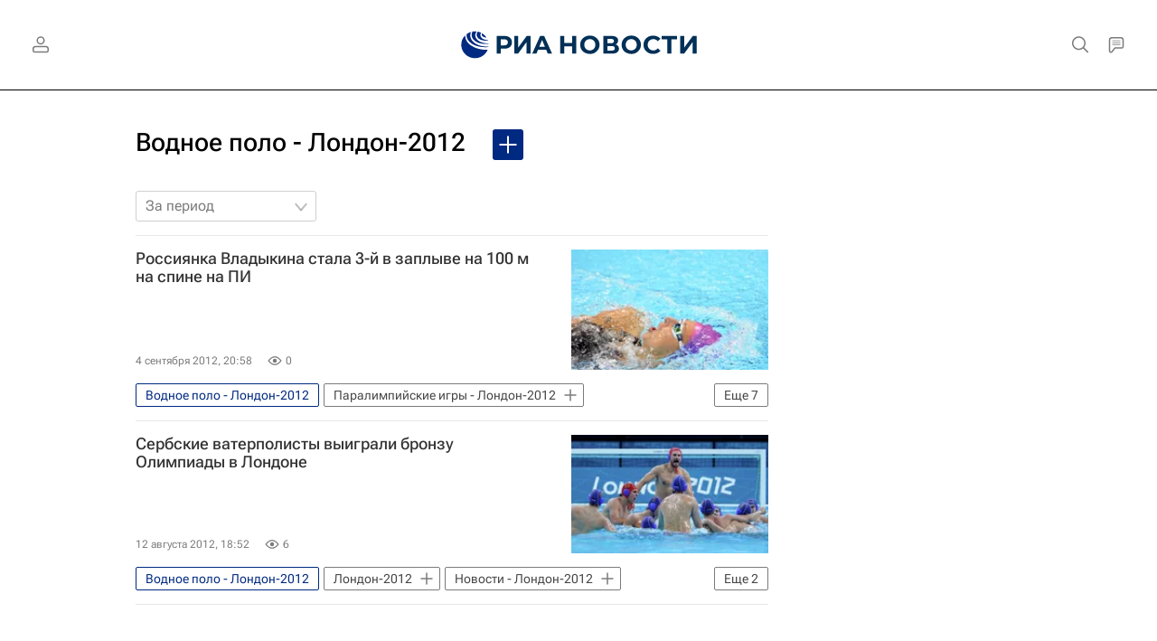

--- FILE ---
content_type: text/html
request_url: https://tns-counter.ru/nc01a**R%3Eundefined*rian_ru/ru/UTF-8/tmsec=rian_ru/509405522***
body_size: 16
content:
8772710E696D71C6G1768780230:8772710E696D71C6G1768780230